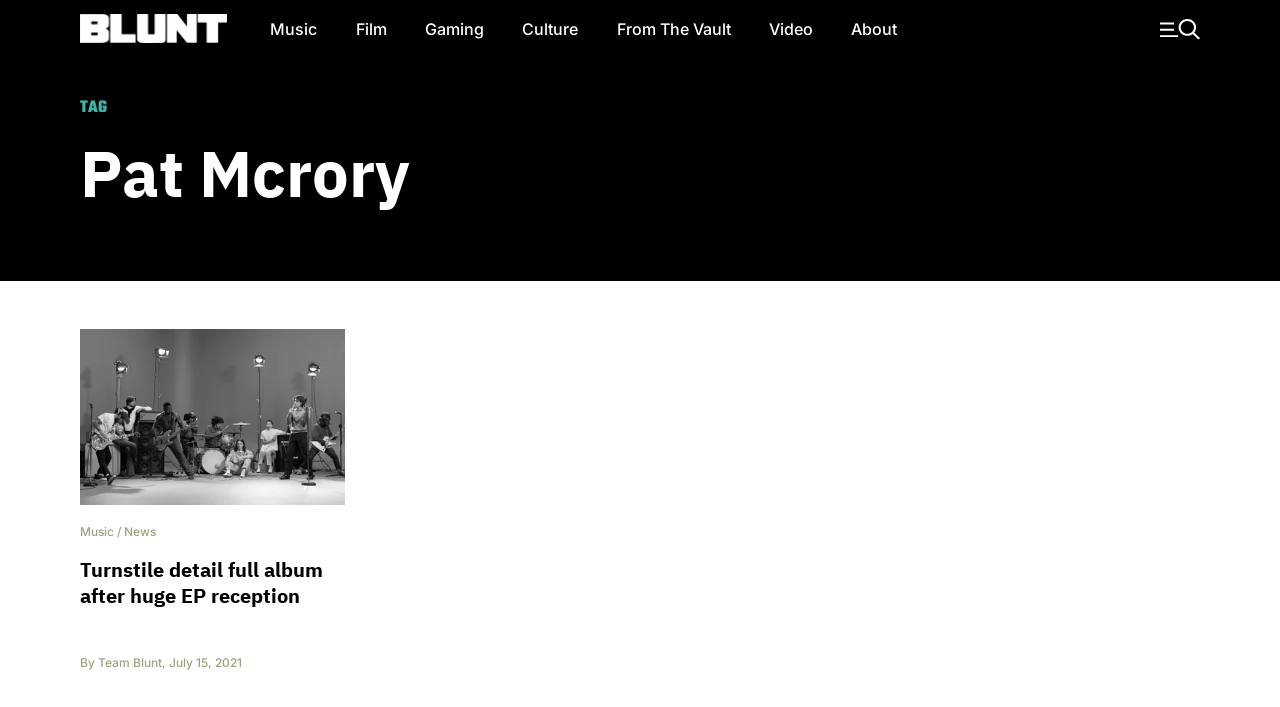

--- FILE ---
content_type: text/html
request_url: https://bluntmag.com.au/tag/pat-mcrory/
body_size: 9638
content:
<!DOCTYPE html>
	<html lang="en-AU">
	<head>
		<meta charset="UTF-8">
				<meta name="viewport" content="width=device-width, initial-scale=1, shrink-to-fit=no">

		<link rel="profile" href="https://gmpg.org/xfn/11">
		<link rel="preload" href="https://bluntmag.com.au/fonts/inter-v18-latin-regular.woff2" crossorigin="anonymous" as="font" type="font/woff2">
		<link rel="preload" href="https://bluntmag.com.au/fonts/inter-v18-latin-italic.woff2" crossorigin="anonymous" as="font" type="font/woff2">
		<link rel="preload" href="https://bluntmag.com.au/fonts/inter-v18-latin-500.woff2" crossorigin="anonymous" as="font" type="font/woff2">
		<link rel="preload" href="https://bluntmag.com.au/fonts/inter-v18-latin-700.woff2" crossorigin="anonymous" as="font" type="font/woff2">
		<link rel="preload" href="https://bluntmag.com.au/fonts/ibm-plex-sans-v19-latin-italic.woff2" crossorigin="anonymous" as="font" type="font/woff2">
		<link rel="preload" href="https://bluntmag.com.au/fonts/ibm-plex-sans-v19-latin-700.woff2" crossorigin="anonymous" as="font" type="font/woff2">
		<link rel="preload" href="https://bluntmag.com.au/fonts/teko-v20-latin-700.woff2" crossorigin="anonymous" as="font" type="font/woff2">
		<link rel="preload" href="https://bluntmag.com.au/fonts/fontawesome-webfont.woff2" crossorigin="anonymous" as="font" type="font/woff2">

		<style>
			/* inter-regular - latin */
			@font-face {
				font-display: swap;
				font-family: 'Inter';
				font-style: normal;
				font-weight: 400;
				src: url('https://bluntmag.com.au/fonts/inter-v18-latin-regular.woff2') format('woff2');
			}
			@font-face {
				font-display: swap;
				font-family: 'Inter';
				font-style: italic;
				font-weight: 400;
				src: url('https://bluntmag.com.au/fonts/inter-v18-latin-italic.woff2') format('woff2');
			}
			/* inter-500 - latin */
			@font-face {
				font-display: swap;
				font-family: 'Inter';
				font-style: normal;
				font-weight: 500;
				src: url('https://bluntmag.com.au/fonts/inter-v18-latin-500.woff2') format('woff2');
			}
			/* inter-700 - latin */
			@font-face {
				font-display: swap;
				font-family: 'Inter';
				font-style: normal;
				font-weight: 700;
				src: url('https://bluntmag.com.au/fonts/inter-v18-latin-700.woff2') format('woff2');
			}
			@font-face {
				font-display: swap;
				font-family: 'IBM Plex Sans';
				font-style: italic;
				font-weight: 400;
				src: url('https://bluntmag.com.au/fonts/ibm-plex-sans-v19-latin-italic.woff2') format('woff2');
			}
			@font-face {
				font-display: swap;
				font-family: 'IBM Plex Sans';
				font-style: normal;
				font-weight: 700;
				src: url('https://bluntmag.com.au/fonts/ibm-plex-sans-v19-latin-700.woff2') format('woff2');
			}

			@font-face {
				font-display: swap;
				font-family: 'FontAwesome';
				font-style: normal;
				font-weight: 700;
				src: url('https://bluntmag.com.au/fonts/fontawesome-webfont.woff2') format('woff2');
			}
			@font-face {
				font-display: swap;
				font-family: 'Teko';
				font-style: normal;
				font-weight: 700;
				src: url('https://bluntmag.com.au/fonts/teko-v20-latin-700.woff2') format('woff2');
			}
		</style>

		<script>
			// Initialize googletag stub to prevent "googletag is not defined" errors
			// This must be available before any ad scripts execute
			window.googletag = window.googletag || {cmd: []};
		</script>

		<meta name='robots' content='index, follow, max-image-preview:large, max-snippet:-1, max-video-preview:-1' />

	<!-- This site is optimized with the Yoast SEO Premium plugin v26.6 (Yoast SEO v26.8) - https://yoast.com/product/yoast-seo-premium-wordpress/ -->
	<title>pat mcrory Archives - Blunt Magazine</title>
	<link rel="canonical" href="https://bluntmag.com.au/tag/pat-mcrory/" />
	<meta property="og:locale" content="en_US" />
	<meta property="og:type" content="article" />
	<meta property="og:title" content="pat mcrory Archives" />
	<meta property="og:url" content="https://bluntmag.com.au/tag/pat-mcrory/" />
	<meta property="og:site_name" content="Blunt Magazine" />
	<meta name="twitter:card" content="summary_large_image" />
	<meta name="twitter:site" content="@bluntmag" />
	<script type="application/ld+json" class="yoast-schema-graph">{"@context":"https://schema.org","@graph":[{"@type":"CollectionPage","@id":"https://bluntmag.com.au/tag/pat-mcrory/","url":"https://bluntmag.com.au/tag/pat-mcrory/","name":"pat mcrory Archives - Blunt Magazine","isPartOf":{"@id":"https://bluntmag.com.au/#website"},"primaryImageOfPage":{"@id":"https://bluntmag.com.au/tag/pat-mcrory/#primaryimage"},"image":{"@id":"https://bluntmag.com.au/tag/pat-mcrory/#primaryimage"},"thumbnailUrl":"https://images-1.bluntmag.com.au/cdn-cgi/image/f=auto,quality=80,fit=scale-down/https://images-1.bluntmag.com.au/uploads/2021/07/TURNSTILE-GLOW-ON-Pub-2021-Jose-Rojas-LO.jpg","breadcrumb":{"@id":"https://bluntmag.com.au/tag/pat-mcrory/#breadcrumb"},"inLanguage":"en-AU"},{"@type":"ImageObject","inLanguage":"en-AU","@id":"https://bluntmag.com.au/tag/pat-mcrory/#primaryimage","url":"https://images-1.bluntmag.com.au/cdn-cgi/image/f=auto,quality=80,fit=scale-down/https://images-1.bluntmag.com.au/uploads/2021/07/TURNSTILE-GLOW-ON-Pub-2021-Jose-Rojas-LO.jpg","contentUrl":"https://images-1.bluntmag.com.au/cdn-cgi/image/f=auto,quality=80,fit=scale-down/https://images-1.bluntmag.com.au/uploads/2021/07/TURNSTILE-GLOW-ON-Pub-2021-Jose-Rojas-LO.jpg","width":2500,"height":1667},{"@type":"BreadcrumbList","@id":"https://bluntmag.com.au/tag/pat-mcrory/#breadcrumb","itemListElement":[{"@type":"ListItem","position":1,"name":"Home","item":"https://bluntmag.com.au/"},{"@type":"ListItem","position":2,"name":"pat mcrory"}]},{"@type":"WebSite","@id":"https://bluntmag.com.au/#website","url":"https://bluntmag.com.au/","name":"Blunt Magazine","description":"Culture Without Permission","publisher":{"@id":"https://bluntmag.com.au/#organization"},"potentialAction":[{"@type":"SearchAction","target":{"@type":"EntryPoint","urlTemplate":"https://bluntmag.com.au/?s={search_term_string}"},"query-input":{"@type":"PropertyValueSpecification","valueRequired":true,"valueName":"search_term_string"}}],"inLanguage":"en-AU"},{"@type":"Organization","@id":"https://bluntmag.com.au/#organization","name":"Blunt Magazine","url":"https://bluntmag.com.au/","logo":{"@type":"ImageObject","inLanguage":"en-AU","@id":"https://bluntmag.com.au/#/schema/logo/image/","url":"https://images-1.bluntmag.com.au/uploads/2025/06/cropped-Blunt_B-02.png","contentUrl":"https://images-1.bluntmag.com.au/uploads/2025/06/cropped-Blunt_B-02.png","width":512,"height":512,"caption":"Blunt Magazine"},"image":{"@id":"https://bluntmag.com.au/#/schema/logo/image/"},"sameAs":["https://www.facebook.com/BluntMag","https://x.com/bluntmag","https://www.instagram.com/bluntmagazine","https://www.youtube.com/channel/UC_STPr9YO9fL1ahV4ASWNjg","https://blunt.us"]}]}</script>
	<!-- / Yoast SEO Premium plugin. -->


<link rel='dns-prefetch' href='//cdnjs.cloudflare.com' />
<link rel='dns-prefetch' href='//images-1.bluntmag.com.au' />

<link rel="alternate" type="application/rss+xml" title="Blunt Magazine &raquo; Feed" href="https://bluntmag.com.au/feed/" />
<link rel="alternate" type="application/rss+xml" title="Blunt Magazine &raquo; Comments Feed" href="https://bluntmag.com.au/comments/feed/" />
<link rel="alternate" type="application/rss+xml" title="Blunt Magazine &raquo; pat mcrory Tag Feed" href="https://bluntmag.com.au/tag/pat-mcrory/feed/" />
<script src="https://pubfeed.linkby.com/widget.js" async></script>
<script async src="https://securepubads.g.doubleclick.net/tag/js/gpt.js"></script>
<script src="https://assets-1.bluntmag.com.au/js/prebid10.16.0.js" defer></script>
<script>function getWindowSize() {
        let width = window.innerWidth || document.documentElement.clientWidth || document.body.clientWidth;
        let height = window.innerHeight || document.documentElement.clientHeight || document.body.clientHeight;
        
        return { width: width, height: height };
    }

    var windowSize = getWindowSize();
    var adserverRequestSent = false;

    window.googletag = window.googletag || {cmd: []};

    googletag.cmd.push(function() {
            googletag.defineSlot('/22379581283/blunt/ros_oop_1', [1, 1], 'div-gpt-ad-1762985831498-0')
                .addService(googletag.pubads())
                .setTargeting('kw', 'home');

        if (windowSize.width < 768) { // Mobile-sized screens
            googletag.defineSlot('/22379581283/blunt/ros_leaderboard_1', [[320, 100], [320, 50]], 'div-gpt-ad-8876430-6')
                .addService(googletag.pubads())
                .setTargeting('kw', 'home');

            googletag.defineSlot('/22379581283/blunt/ros_leaderboard_2', [[320, 50], [320, 100], [300, 250], [300, 600], [320, 480]], 'div-gpt-ad-8876430-7')
                .addService(googletag.pubads())
                .setTargeting('kw', 'home');

            googletag.defineSlot('/22379581283/blunt/ros_leaderboard_3', [[320, 50], [320, 100], [300, 250], [300, 600], [320, 480]], 'div-gpt-ad-8876430-8')
                .addService(googletag.pubads())
                .setTargeting('kw', 'home');

            googletag.defineSlot('/22379581283/blunt/ros_leaderboard_4', [[320, 50], [320, 100], [300, 250], [300, 600], [320, 480]], 'div-gpt-ad-8876430-9')
                .addService(googletag.pubads())
                .setTargeting('kw', 'home');

            googletag.defineSlot('/22379581283/blunt/ros_leaderboard_5', [[320, 50], [320, 100], [300, 250], [300, 600], [320, 480]], 'div-gpt-ad-8876430-10')
                .addService(googletag.pubads())
                .setTargeting('kw', 'home');
                    } else { // Desktop
                        googletag.defineSlot('/22379581283/blunt/ros_leaderboard_1', [[970, 90], [728, 90], [970, 250]], 'div-gpt-ad-8876430-6')
                .addService(googletag.pubads())
                .setTargeting('kw', 'home');

            googletag.defineSlot('/22379581283/blunt/ros_leaderboard_2', [[970, 90], [728, 90], [970, 250]], 'div-gpt-ad-8876430-7')
                .addService(googletag.pubads())
                .setTargeting('kw', 'home');

            googletag.defineSlot('/22379581283/blunt/ros_leaderboard_3', [[970, 90], [300, 250], [728, 90], [970, 250]], 'div-gpt-ad-8876430-8')
                .addService(googletag.pubads())
                .setTargeting('kw', 'home');

            googletag.defineSlot('/22379581283/blunt/ros_leaderboard_4', [[970, 90], [300, 250], [728, 90], [970, 250]], 'div-gpt-ad-8876430-9')
                .addService(googletag.pubads())
                .setTargeting('kw', 'home');

            googletag.defineSlot('/22379581283/blunt/ros_leaderboard_5', [[970, 90], [300, 600], [728, 90], [970, 250]], 'div-gpt-ad-8876430-10')
                .addService(googletag.pubads())
                .setTargeting('kw', 'home');

                    }

        googletag.pubads().disableInitialLoad();
        googletag.pubads().enableSingleRequest();
        googletag.pubads().collapseEmptyDivs();
        googletag.enableServices();
    });

    var pbjs = pbjs || {};
    pbjs.que = pbjs.que || [];

    pbjs.que.push(function () {
        let adUnits = []; // Initialize an empty adUnits array

        if (windowSize.width < 768) { // Mobile-sized screens
            adUnits = [
                                {
                    code: 'div-gpt-ad-8876430-6', // ros leaderboard 1
                    sizes: [[320, 50], [320, 100]],
                    mediaTypes: {
                        banner: {
                            sizes: [[320, 50], [320, 100]]
                        }
                    },
                    bids: [
                        {
                            bidder: 'gumgum',
                            params: {
                                zone: 'nzwqrn6r'
                            }
                        },
                        {
                            bidder: 'kargo',
                            params: {
                                placementId: '_nPuMkMhaiC'
                            }
                        }
                    ]
                },
                {
                    code: 'div-gpt-ad-8876430-7', // ros leaderboard 2
                    sizes: [[320, 50], [320, 100], [300, 250], [300, 600], [320, 480]],
                    mediaTypes: {
                        banner: {
                            sizes: [[320, 50], [320, 100], [300, 250], [300, 600], [320, 480]]
                        }
                    },
                    bids: [
                        {
                            bidder: 'gumgum',
                            params: {
                                zone: 'nzwqrn6r',
                                slot: '1286402'
                            }
                        },
                        {
                            bidder: 'kargo',
                            params: {
                                placementId: '_uu5dm8PV1h'
                            }
                        }
                    ]
                },
                {
                    code: 'div-gpt-ad-8876430-8', // ros leaderboard 3
                    sizes: [[320, 50], [320, 100], [300, 250], [300, 600], [320, 480]],
                    mediaTypes: {
                        banner: {
                            sizes: [[320, 50], [320, 100], [300, 250], [300, 600], [320, 480]]
                        }
                    },
                    bids: [{
                        bidder: 'gumgum',
                        params: {
                            zone: 'nzwqrn6r',
                            slot: '1291805'
                        }
                    }]
                },
                {
                    code: 'div-gpt-ad-8876430-9', // ros leaderboard 4
                    sizes: [[320, 50], [320, 100], [300, 250], [300, 600], [320, 480]],
                    mediaTypes: {
                        banner: {
                            sizes: [[320, 50], [320, 100], [300, 250], [300, 600], [320, 480]]
                        }
                    },
                    bids: [{
                        bidder: 'gumgum',
                        params: {
                            zone: 'nzwqrn6r',
                            slot: '1291800'
                        }
                    }]
                },
                {
                    code: 'div-gpt-ad-8876430-10', // ros leaderboard 5
                    sizes: [[320, 50], [320, 100], [300, 250], [300, 600], [320, 480]],
                    mediaTypes: {
                        banner: {
                            sizes: [[320, 50], [320, 100], [300, 250], [300, 600], [320, 480]]
                        }
                    },
                    bids: [{
                        bidder: 'gumgum',
                        params: {
                            zone: 'nzwqrn6r',
                            slot: '1291804'
                        }
                    }]
                },
                            ];
         } else { // Desktop
            adUnits = [
                                {
                    code: 'div-gpt-ad-8876430-6', // ros leaderboard 1
                    sizes: [[970, 90], [728, 90], [970, 250]],
                    mediaTypes: {
                        banner: {
                            sizes: [[970, 90], [728, 90], [970, 250]]
                        }
                    },
                    bids: [
                        {
                            bidder: 'gumgum',
                            params: {
                                zone: 'nzwqrn6r',
                                product: 'skins'
                            }
                        }
                    ]
                },
                {
                    code: 'div-gpt-ad-8876430-7', // ros leaderboard 2
                    sizes: [[970, 90], [728, 90], [970, 250]],
                    mediaTypes: {
                        banner: {
                            sizes: [[970, 90], [728, 90], [970, 250]]
                        }
                    },
                    bids: [
                        {
                            bidder: 'gumgum',
                            params: {
                                zone: 'nzwqrn6r',
                                slot: '1291810'
                            }
                        },
                        {
                            bidder: 'gumgum',
                            params: {
                                zone: 'nzwqrn6r',
                                slot: '1291811'
                            }
                        },
                    ]
                },
                {
                    code: 'div-gpt-ad-8876430-8', // ros leaderboard 3
                    sizes: [[970, 90], [300, 250], [728, 90], [970, 250]],
                    mediaTypes: {
                        banner: {
                            sizes: [[970, 90], [300, 250], [728, 90], [970, 250]]
                        }
                    },
                    bids: [
                        {
                            bidder: 'gumgum',
                            params: {
                                zone: 'nzwqrn6r',
                                slot: '1291800'
                            }
                        }
                    ]
                },
                {
                    code: 'div-gpt-ad-8876430-9', // ros leaderboard 4
                    sizes: [[970, 90], [300, 250], [728, 90], [970, 250]],
                    mediaTypes: {
                        banner: {
                            sizes: [[970, 90], [300, 250], [728, 90], [970, 250]]
                        }
                    },
                    bids: [
                        {
                            bidder: 'gumgum',
                            params: {
                                zone: 'nzwqrn6r',
                                slot: '1291804'
                            }
                        }
                    ]
                },
                {
                    code: 'div-gpt-ad-8876430-10', // ros leaderboard 5
                    sizes: [[970, 90], [728, 90], [970, 250]],
                    mediaTypes: {
                        banner: {
                            sizes: [[970, 90], [728, 90], [970, 250]]
                        }
                    },
                    bids: [
                        {
                            bidder: 'gumgum',
                            params: {
                                zone: 'nzwqrn6r',
                                slot: '1291805'
                            }
                        }
                    ]
                },
                            ];
        }

        pbjs.bidderSettings = {
            kargo: {
                storageAllowed: {
                    accessDevice: true,
                    cookieAllowed: true,
                    html5Allowed: true
               }
            },
            gumgum: {
                storageAllowed: {
                    accessDevice: true,
                    cookieAllowed: true,
                    html5Allowed: true
               }
            }
        }
        
         pbjs.setConfig({
             enableTIDs: true,
             deviceAccess: true,
              userSync: {
                 filterSettings: {
                     iframe: {
                         bidders: ['gumgum', 'kargo'],
                         filter: 'include'
                     },
                     pixel: {
                         bidders: ['gumgum', 'kargo'],
                         filter: 'include'
                     }
                 },
                 userIds: [
                    {
                        name: "sharedId",
                        storage: {
                            type: "html5",
                            name: "_sharedid",
                            expires: 365
                        }
                    },
                    {
                        name: "criteo",
                        storage: {
                            type: "html5", 
                            name: "_criteoId",
                            expires: 365
                        }
                    }
                ],
                syncDelay: 3000,
                enableOverride: true,
                syncsPerBidder: 5,
                iframeEnabled: true,
                pixelEnabled: true
             },
             auctionDelay: 500,
             priceGranularity: {
                buckets: [
                    {
                        precision: 2,
                        min: 0.00,
                        max: 1,
                        increment: 1,
                    },
                    {
                        precision: 2,
                        min: 1.00,
                        max: 2,
                        increment: 1,
                    },
                    {
                        precision: 2,
                        min: 2.00,
                        max: 3,
                        increment: 1,
                    },
                    {
                        precision: 2,
                        min: 3.00,
                        max: 4,
                        increment: 1,
                    },
                    {
                        precision: 2,
                        min: 4.00,
                        max: 5,
                        increment: 1,
                    },
                    {
                        precision: 2,
                        min: 5.00,
                        max: 6,
                        increment: 1,
                    },
                    {
                        precision: 2,
                        min: 6.00,
                        max: 7,
                        increment: 1,
                    },
                    {
                        precision: 2,
                        min: 7.00,
                        max: 8,
                        increment: 1,
                    },
                    {
                        precision: 2,
                        min: 8.00,
                        max: 9,
                        increment: 1,
                    },
                    {
                        precision: 2,
                        min: 9.00,
                        max: 10,
                        increment: 1,
                    },
                    {
                        precision: 2,
                        min: 10.00,
                        max: 15,
                        increment: 1,
                    },
                    {
                        precision: 2,
                        min: 15.00,
                        max: 20,
                        increment: 1,
                    },
                    {
                        precision: 2,
                        min: 20.00,
                        max: 30,
                        increment: 1,
                    },
                    {
                        precision: 2,
                        min: 30.00,
                        max: 50,
                        increment: 1,
                    },
                ],
            },
        });

        pbjs.addAdUnits(adUnits);

        pbjs.requestBids({
            bidsBackHandler: initAdserver,
            timeout: 3000
        });
    });

    function initAdserver() {
        // Prevent multiple calls
        if (adserverRequestSent) {
            console.log('Ad server request already sent. Skipping.');
            return;
        }
        adserverRequestSent = true;
        console.log('Prebid bids received or timeout reached. Initializing ad server call.');

        googletag.cmd.push(function() {
            console.log('Setting Prebid targeting for GPT...');
            pbjs.setTargetingForGPTAsync();

            console.log('Refreshing GPT ads...');
            googletag.pubads().refresh();
        });
    }</script><style id='wp-img-auto-sizes-contain-inline-css'>
img:is([sizes=auto i],[sizes^="auto," i]){contain-intrinsic-size:3000px 1500px}
/*# sourceURL=wp-img-auto-sizes-contain-inline-css */
</style>
<style id='classic-theme-styles-inline-css'>
/*! This file is auto-generated */
.wp-block-button__link{color:#fff;background-color:#32373c;border-radius:9999px;box-shadow:none;text-decoration:none;padding:calc(.667em + 2px) calc(1.333em + 2px);font-size:1.125em}.wp-block-file__button{background:#32373c;color:#fff;text-decoration:none}
/*# sourceURL=/wp-includes/css/classic-themes.min.css */
</style>
<link rel='stylesheet' id='understrap-styles-css' href='https://bluntmag.com.au/wp-content/themes/blunt-2020/css/theme.css?ver=0.0.12.1767595062' media='all' />
<script src="https://cdnjs.cloudflare.com/ajax/libs/jquery/3.7.1/jquery.slim.min.js?ver=3.7.1" id="jquery-js"></script>
<link rel="https://api.w.org/" href="https://bluntmag.com.au/wp-json/" /><link rel="alternate" title="JSON" type="application/json" href="https://bluntmag.com.au/wp-json/wp/v2/tags/1348" /><link rel="EditURI" type="application/rsd+xml" title="RSD" href="https://bluntmag.com.au/xmlrpc.php?rsd" />
<meta name="generator" content="WordPress 6.9" />
<meta name="mobile-web-app-capable" content="yes">
<meta name="apple-mobile-web-app-capable" content="yes">
<meta name="apple-mobile-web-app-title" content="Blunt Magazine - Culture Without Permission">
<link rel="icon" href="https://images-1.bluntmag.com.au/cdn-cgi/image/f=auto,quality=80,fit=crop,width=32,height=32/https://images-1.bluntmag.com.au/uploads/2020/01/cropped-Blunt_B-02-32x32.png" sizes="32x32" />
<link rel="icon" href="https://images-1.bluntmag.com.au/cdn-cgi/image/f=auto,quality=80,fit=crop,width=192,height=192/https://images-1.bluntmag.com.au/uploads/2020/01/cropped-Blunt_B-02-192x192.png" sizes="192x192" />
<link rel="apple-touch-icon" href="https://images-1.bluntmag.com.au/cdn-cgi/image/f=auto,quality=80,fit=crop,width=180,height=180/https://images-1.bluntmag.com.au/uploads/2020/01/cropped-Blunt_B-02-180x180.png" />
<meta name="msapplication-TileImage" content="https://images-1.bluntmag.com.au/cdn-cgi/image/f=auto,quality=80,fit=crop,width=270,height=270/https://images-1.bluntmag.com.au/uploads/2020/01/cropped-Blunt_B-02-270x270.png" />
		<style id="wp-custom-css">
			iframe{
	max-width:100%;
	overflow-x:hidden;
}

.bis-box {
  border-radius: 12px !important;
    overflow: hidden;
}


.bis-photo {
    border-radius: 12px;
    overflow: hidden;
}

/* Restore spacing between images only on Turnstile gallery post */
body.postid-39957 .wp-block-gallery.has-nested-images figure.wp-block-image {
  margin-bottom: 20px !important;
}
body.postid-39957 .wp-block-gallery.has-nested-images figure.wp-block-image:last-child {
  margin-bottom: 0 !important;
}


		</style>
					<script data-cfasync="false" nonce="106903bb-ab88-4ffa-afbc-689fda276f37">try{(function(w,d){!function(j,k,l,m){if(j.zaraz)console.error("zaraz is loaded twice");else{j[l]=j[l]||{};j[l].executed=[];j.zaraz={deferred:[],listeners:[]};j.zaraz._v="5874";j.zaraz._n="106903bb-ab88-4ffa-afbc-689fda276f37";j.zaraz.q=[];j.zaraz._f=function(n){return async function(){var o=Array.prototype.slice.call(arguments);j.zaraz.q.push({m:n,a:o})}};for(const p of["track","set","debug"])j.zaraz[p]=j.zaraz._f(p);j.zaraz.init=()=>{var q=k.getElementsByTagName(m)[0],r=k.createElement(m),s=k.getElementsByTagName("title")[0];s&&(j[l].t=k.getElementsByTagName("title")[0].text);j[l].x=Math.random();j[l].w=j.screen.width;j[l].h=j.screen.height;j[l].j=j.innerHeight;j[l].e=j.innerWidth;j[l].l=j.location.href;j[l].r=k.referrer;j[l].k=j.screen.colorDepth;j[l].n=k.characterSet;j[l].o=(new Date).getTimezoneOffset();if(j.dataLayer)for(const t of Object.entries(Object.entries(dataLayer).reduce((u,v)=>({...u[1],...v[1]}),{})))zaraz.set(t[0],t[1],{scope:"page"});j[l].q=[];for(;j.zaraz.q.length;){const w=j.zaraz.q.shift();j[l].q.push(w)}r.defer=!0;for(const x of[localStorage,sessionStorage])Object.keys(x||{}).filter(z=>z.startsWith("_zaraz_")).forEach(y=>{try{j[l]["z_"+y.slice(7)]=JSON.parse(x.getItem(y))}catch{j[l]["z_"+y.slice(7)]=x.getItem(y)}});r.referrerPolicy="origin";r.src="/cdn-cgi/zaraz/s.js?z="+btoa(encodeURIComponent(JSON.stringify(j[l])));q.parentNode.insertBefore(r,q)};["complete","interactive"].includes(k.readyState)?zaraz.init():j.addEventListener("DOMContentLoaded",zaraz.init)}}(w,d,"zarazData","script");window.zaraz._p=async d$=>new Promise(ea=>{if(d$){d$.e&&d$.e.forEach(eb=>{try{const ec=d.querySelector("script[nonce]"),ed=ec?.nonce||ec?.getAttribute("nonce"),ee=d.createElement("script");ed&&(ee.nonce=ed);ee.innerHTML=eb;ee.onload=()=>{d.head.removeChild(ee)};d.head.appendChild(ee)}catch(ef){console.error(`Error executing script: ${eb}\n`,ef)}});Promise.allSettled((d$.f||[]).map(eg=>fetch(eg[0],eg[1])))}ea()});zaraz._p({"e":["(function(w,d){})(window,document)"]});})(window,document)}catch(e){throw fetch("/cdn-cgi/zaraz/t"),e;};</script></head>

<body class="archive tag tag-pat-mcrory tag-1348 wp-custom-logo wp-embed-responsive wp-theme-blunt-2020 scrolled group-blog hfeed" itemscope itemtype="http://schema.org/WebSite">
		<div class="site" id="page">
<!-- ******************* The Navbar Area ******************* -->
<div id="wrapper-navbar-trigger"></div>
<div id="wrapper-navbar">

	<a class="skip-link sr-only sr-only-focusable" href="#content">Skip to content</a>

	<nav id="main-nav" class="navbar navbar-expand-lg navbar-dark bg-black" aria-labelledby="main-nav-label">

		<h2 id="main-nav-label" class="sr-only">
			Main Navigation		</h2>

		<div class="container header-container">

			<div class="site-branding ml-lg-auto mr-auto ml-lg-none mr-lg-4">
				<a href="/">
					<img src="https://images-1.bluntmag.com.au/cdn-cgi/image/f=auto,quality=80,fit=scale-down/https://images-1.bluntmag.com.au/uploads/2025/05/blunt-logo-1.svg"
						class="img-fluid" alt="Blunt Magazine">
				</a>
			</div>
			<!-- end custom logo -->

			<button type="button" class="toggle-menu d-lg-none pr-0"
				aria-label="Toggle navigation">
				<img style='width:40px;height:auto;'
					src="https://images-2.bluntmag.com.au/1/menu-icon.svg"
					class="img-fluid" alt="Site Menu">
			</button>

			<!-- The WordPress Menu goes here -->
			<div id="navbarNavDropdown" class="collapse navbar-collapse"><ul id="main-menu" class="navbar-nav mr-auto"><li itemscope="itemscope" itemtype="https://www.schema.org/SiteNavigationElement" id="menu-item-1808" class="menu-item menu-item-type-taxonomy menu-item-object-category menu-item-1808 nav-item"><a title="Music" href="https://bluntmag.com.au/category/music/" class="nav-link">Music</a></li>
<li itemscope="itemscope" itemtype="https://www.schema.org/SiteNavigationElement" id="menu-item-1809" class="menu-item menu-item-type-taxonomy menu-item-object-category menu-item-1809 nav-item"><a title="Film" href="https://bluntmag.com.au/category/film/" class="nav-link">Film</a></li>
<li itemscope="itemscope" itemtype="https://www.schema.org/SiteNavigationElement" id="menu-item-1811" class="menu-item menu-item-type-taxonomy menu-item-object-category menu-item-1811 nav-item"><a title="Gaming" href="https://bluntmag.com.au/category/gaming/" class="nav-link">Gaming</a></li>
<li itemscope="itemscope" itemtype="https://www.schema.org/SiteNavigationElement" id="menu-item-1917" class="menu-item menu-item-type-taxonomy menu-item-object-category menu-item-1917 nav-item"><a title="Culture" href="https://bluntmag.com.au/category/pop-culture/" class="nav-link">Culture</a></li>
<li itemscope="itemscope" itemtype="https://www.schema.org/SiteNavigationElement" id="menu-item-1879" class="menu-item menu-item-type-taxonomy menu-item-object-category menu-item-1879 nav-item"><a title="From The Vault" href="https://bluntmag.com.au/category/from-the-vault/" class="nav-link">From The Vault</a></li>
<li itemscope="itemscope" itemtype="https://www.schema.org/SiteNavigationElement" id="menu-item-1810" class="menu-item menu-item-type-taxonomy menu-item-object-category menu-item-1810 nav-item"><a title="Video" href="https://bluntmag.com.au/category/video/" class="nav-link">Video</a></li>
<li itemscope="itemscope" itemtype="https://www.schema.org/SiteNavigationElement" id="menu-item-1926" class="menu-item menu-item-type-post_type menu-item-object-page menu-item-1926 nav-item"><a title="About" href="https://bluntmag.com.au/about/" class="nav-link">About</a></li>
</ul></div>			<nav class="my-2 my-md-0 mr-md-0 collapse  justify-content-end navbar-collapse">

				<a class="toggle-menu"
					aria-label="Toggle navigation"><img
						style='width:40px;height:auto;'
						src="https://images-2.bluntmag.com.au/1/menu-icon.svg"
						class="img-fluid " alt="Site Menu"></a>
			</nav>

		</div><!-- .container -->


	</nav><!-- .site-navigation -->

</div><!-- #wrapper-navbar end -->
<div id="realtedItems" class="d-md-none">
	Related Items Go Here
</div>
<div id="popupMenu">
	<!-- ******************* The Navbar Area ******************* -->
	<div class="nav-padding"></div>
	<div id="wrapper-navbar">
		<nav id="main-nav" class="navbar navbar-expand-lg navbar-dark bg-black" aria-labelledby="main-nav-label">
			<div class="container header-container">
				<button style="min-width:76px;opacity:0;" class="enable-related text-left  d-lg-none pl-0" type="button"
					data-toggle="related" data-target="#realtedItems" aria-controls="relatedItemsControls"
					aria-expanded="false"
					aria-label="Toggle related items">
					<img style='width:18px;height:auto;'
						src="https://images-2.bluntmag.com.au/1/reading.svg"
						class="img-fluid" alt="My reading List">
				</button>
				<div class="site-branding  ml-auto mr-auto ml-lg-none mr-lg-4">
					<a href="/">
						<img src="https://images-2.bluntmag.com.au/1/blunt-logo.svg"
							class="img-fluid" alt="Blunt Magazine">
					</a>
				</div>
				<!-- end custom logo -->
				<div class="col-auto d-lg-none">
					<button class='toggle-menu' type="button"
						aria-label="Toggle navigation">
						<img style='width:20px;height:auto;'
							src="https://images-2.bluntmag.com.au/1/close-white.svg"
							class="img-fluid" alt="Site Menu">
					</button>
				</div>

				<!-- The WordPress Menu goes here -->
				<div id="navbarNavDropdown" class="collapse navbar-collapse"><ul id="main-menu" class="navbar-nav mr-auto"><li itemscope="itemscope" itemtype="https://www.schema.org/SiteNavigationElement" class="menu-item menu-item-type-taxonomy menu-item-object-category menu-item-1808 nav-item"><a title="Music" href="https://bluntmag.com.au/category/music/" class="nav-link">Music</a></li>
<li itemscope="itemscope" itemtype="https://www.schema.org/SiteNavigationElement" class="menu-item menu-item-type-taxonomy menu-item-object-category menu-item-1809 nav-item"><a title="Film" href="https://bluntmag.com.au/category/film/" class="nav-link">Film</a></li>
<li itemscope="itemscope" itemtype="https://www.schema.org/SiteNavigationElement" class="menu-item menu-item-type-taxonomy menu-item-object-category menu-item-1811 nav-item"><a title="Gaming" href="https://bluntmag.com.au/category/gaming/" class="nav-link">Gaming</a></li>
<li itemscope="itemscope" itemtype="https://www.schema.org/SiteNavigationElement" class="menu-item menu-item-type-taxonomy menu-item-object-category menu-item-1917 nav-item"><a title="Culture" href="https://bluntmag.com.au/category/pop-culture/" class="nav-link">Culture</a></li>
<li itemscope="itemscope" itemtype="https://www.schema.org/SiteNavigationElement" class="menu-item menu-item-type-taxonomy menu-item-object-category menu-item-1879 nav-item"><a title="From The Vault" href="https://bluntmag.com.au/category/from-the-vault/" class="nav-link">From The Vault</a></li>
<li itemscope="itemscope" itemtype="https://www.schema.org/SiteNavigationElement" class="menu-item menu-item-type-taxonomy menu-item-object-category menu-item-1810 nav-item"><a title="Video" href="https://bluntmag.com.au/category/video/" class="nav-link">Video</a></li>
<li itemscope="itemscope" itemtype="https://www.schema.org/SiteNavigationElement" class="menu-item menu-item-type-post_type menu-item-object-page menu-item-1926 nav-item"><a title="About" href="https://bluntmag.com.au/about/" class="nav-link">About</a></li>
</ul></div>				<nav class="my-2 my-md-0 mr-md-0 collapse  justify-content-end navbar-collapse">
					<a class='toggle-menu'><img style='width:20px;height:auto;'
							src="https://images-2.bluntmag.com.au/1/close-white.svg"
							class="img-fluid" alt="Site Menu"></a>
				</nav>

			</div><!-- .container -->


		</nav><!-- .site-navigation -->

	</div><!-- #wrapper-navbar end -->
	<div class="nav-padding"></div>
	<div class="container">
		<div class="row">
			<div class="col-12">
				<form class="search-form mt-3 mt-lg-2 mb-4" method="get" id="searchform"
					action="https://bluntmag.com.au/"
					role="search">
					<div class="row align-items-center">
						<div class="col-8 col-md-10">
							<input id="s" name="s" type="text" class="form-control" placeholder="Search Blunt"
								aria-label="Example text with button addon" aria-describedby="button-addon1">
						</div>
						<div class="col-4 col-md-2 text-right">
							<button type="submit" class="btn btn-block btn-outline-white">SEARCH</button>
						</div>
					</div>

				</form>
				<div id="navbarMobile" class="d-lg-none"><ul id="main-menu" class="nav flex-column"><li itemscope="itemscope" itemtype="https://www.schema.org/SiteNavigationElement" class="menu-item menu-item-type-taxonomy menu-item-object-category menu-item-1808 nav-item"><a title="Music" href="https://bluntmag.com.au/category/music/" class="nav-link">Music</a></li>
<li itemscope="itemscope" itemtype="https://www.schema.org/SiteNavigationElement" class="menu-item menu-item-type-taxonomy menu-item-object-category menu-item-1809 nav-item"><a title="Film" href="https://bluntmag.com.au/category/film/" class="nav-link">Film</a></li>
<li itemscope="itemscope" itemtype="https://www.schema.org/SiteNavigationElement" class="menu-item menu-item-type-taxonomy menu-item-object-category menu-item-1811 nav-item"><a title="Gaming" href="https://bluntmag.com.au/category/gaming/" class="nav-link">Gaming</a></li>
<li itemscope="itemscope" itemtype="https://www.schema.org/SiteNavigationElement" class="menu-item menu-item-type-taxonomy menu-item-object-category menu-item-1917 nav-item"><a title="Culture" href="https://bluntmag.com.au/category/pop-culture/" class="nav-link">Culture</a></li>
<li itemscope="itemscope" itemtype="https://www.schema.org/SiteNavigationElement" class="menu-item menu-item-type-taxonomy menu-item-object-category menu-item-1879 nav-item"><a title="From The Vault" href="https://bluntmag.com.au/category/from-the-vault/" class="nav-link">From The Vault</a></li>
<li itemscope="itemscope" itemtype="https://www.schema.org/SiteNavigationElement" class="menu-item menu-item-type-taxonomy menu-item-object-category menu-item-1810 nav-item"><a title="Video" href="https://bluntmag.com.au/category/video/" class="nav-link">Video</a></li>
<li itemscope="itemscope" itemtype="https://www.schema.org/SiteNavigationElement" class="menu-item menu-item-type-post_type menu-item-object-page menu-item-1926 nav-item"><a title="About" href="https://bluntmag.com.au/about/" class="nav-link">About</a></li>
</ul></div>				<ul class="navbarMobileDub mt-2 mb-5 d-lg-none nav flex-column">
					<li class="list-item">
						<a href="/about" class="nav-link">About Blunt Mag</a>
					</li>
					<li class="list-item">
						<a href="/privacy" class="nav-link">Privacy</a>
					</li>
				</ul>
			</div>
		</div>
	</div>
</div>

<div class="wrapper" id="tag-wrapper">

	<div class="w-100" id="content" tabindex="-1">
		<main class="site-main" id="main">
			
<div class="tag-header mb-5">
	<div class="container">
		<div class="row tag-header-container align-items-end">
			<div class="col-12">
				<div class="subtitle mb-4">TAG</div>
				<header class="page-header">
					<h1 class="page-title text-capitalize mb-5">pat mcrory					</h1>
				</header>
			</div>

		</div>
	</div>
</div>
<div class="px-3 px-lg-0">
	<div class="container">
		<div class="row">
			
<article class="col-12 col-md-6 col-lg-3 tease tease-tall post-15962 post type-post status-publish format-standard has-post-thumbnail hentry category-music category-news tag-brendan-yates tag-pat-mcrory tag-roadrunner-records tag-turnstile"	id="post-15962">
	<header class="entry-header">
		<div class="img-div text-center">
			<a href="https://bluntmag.com.au/music/turnstile-detail-full-album-after-huge-ep-reception/">
				<img width="364" height="225" src="https://images-1.bluntmag.com.au/cdn-cgi/image/f=auto,quality=80,fit=crop,width=364,height=225/https://images-1.bluntmag.com.au/uploads/2021/07/TURNSTILE-GLOW-ON-Pub-2021-Jose-Rojas-LO-364x225.jpg" class="attachment-tile size-tile wp-post-image" alt="" decoding="async" fetchpriority="high" srcset="https://images-1.bluntmag.com.au/cdn-cgi/image/f=auto,quality=80,fit=scale-down,width=364/https://images-1.bluntmag.com.au/uploads/2021/07/TURNSTILE-GLOW-ON-Pub-2021-Jose-Rojas-LO.jpg 364w, https://images-1.bluntmag.com.au/cdn-cgi/image/f=auto,quality=80,fit=scale-down,width=280/https://images-1.bluntmag.com.au/uploads/2021/07/TURNSTILE-GLOW-ON-Pub-2021-Jose-Rojas-LO.jpg 280w, https://images-1.bluntmag.com.au/cdn-cgi/image/f=auto,quality=80,fit=scale-down,width=132/https://images-1.bluntmag.com.au/uploads/2021/07/TURNSTILE-GLOW-ON-Pub-2021-Jose-Rojas-LO.jpg 132w" sizes="(max-width: 364px) 100vw, 364px" loading="lazy">			</a>
		</div>
		<div class="cat-links"><a href="https://bluntmag.com.au/category/music/" rel="category tag">Music</a> / <a href="https://bluntmag.com.au/category/news/" rel="category tag">News</a></div>		<div class="title w-100">
			<h2 class="entry-title"><a href="https://bluntmag.com.au/music/turnstile-detail-full-album-after-huge-ep-reception/" rel="bookmark">Turnstile detail full album after huge EP reception</a></h2>		</div>
	</header><!-- .entry-header -->


	<footer class="entry-footer">

		<span class="byline"> By<span class="author vcard"> <a class="url fn n" href="https://bluntmag.com.au/author/admin/" rel="author">Team Blunt</a>,</span></span><span class="posted-on"> <a href="https://bluntmag.com.au/music/turnstile-detail-full-album-after-huge-ep-reception/" rel="bookmark"><time class="entry-date published" datetime="2021-07-15T08:00:00+10:00">July 15, 2021</time><time class="updated" datetime="2021-07-15T12:51:37+10:00">  </time></a></span>
	</footer><!-- .entry-footer -->

</article><!-- #post-## -->

		</div>
	</div>
</div>


<div class="container">
	<div class="row">
		<div class="col-12">
			<div class="ml-auto mr-auto">
							</div>

		</div>
	</div>
</div>

		</main><!-- #main -->
	</div><!-- #content -->

</div><!-- #archive-wrapper -->


<div class="wrapper" id="wrapper-footer">
	<div class="px-2 px-lg-0">
		<footer class="container site-footer" id="colophon">
			<div class="row bottom-row">
				<div class="col-12 col-lg-7 site-branding left mb-4 mb-lg-0">
					<div class="col-md-6 col-lg-5 join-blunt-mag">
						<div class="form-wrap d-none d-lg-block">
							<h5 class='mb-2'>JOIN BLUNT MAG</h5>
						</div>
												<ul class="nav social-links mb-lg-0">
														<li class="nav-item">
								<a class="nav-link active" href="https://www.instagram.com/bluntmagazine" target="_blank"
									rel="noopener noreferrer"><i class="fa fa-instagram"></i></a>
							</li>
																					<li class="nav-item">
								<a class="nav-link" href="https://www.facebook.com/BluntMag" target="_blank"
									rel="noopener noreferrer"><i class="fa fa-facebook-square "></i></a>
							</li>
																					<li class="nav-item">
								<a class="nav-link" href="https://x.com/bluntmag" target="_blank"
									rel="noopener noreferrer"><i class="fa fa-twitter"></i></a>
							</li>
																					<li class="nav-item">
								<a class="nav-link" href="https://www.youtube.com/@BluntMag"
									target="_blank" rel="noopener noreferrer"><i class="fa fa-youtube"></i></a>
							</li>
													</ul>
											</div>
				</div>
				<div class="col-12 col-lg-5 right">
					<img style="height:29px; width: auto;" src="https://images-1.bluntmag.com.au/cdn-cgi/image/f=auto,quality=80,fit=scale-down/https://images-1.bluntmag.com.au/uploads/2025/05/blunt-logo-1.svg" class="mb-3 img-fluid" alt="Blunt Magazine">
					<div class="d-flex align-top align-items-start">
											<img src="https://images-2.bluntmag.com.au/1/flag.svg" alt="Torres Strait Islander Flag"><p class="m-0">Blunt Magazine acknowledges the Australian Aboriginal and Torres Strait Islander peoples as the first inhabitants of the nation and the traditional custodians of the lands where we live, learn and work.</p>										</div>
				</div>

			</div><!-- row end -->

		</footer><!-- container end -->

	</div>
</div><!-- wrapper end -->
<div class="sub-footer bg-darkgray">
	<div class="container">
		<div class="row align-items-center">
			<div class="col-12 py-3 text-center">
				<p>
					<a href="/about/" class="mr-3">About</a>
					<a href="/privacy/">Privacy Policy</a>
				</p>
			</div>
			<div class="col-12 pb-3 text-center">
				<p>All content © 2026 Blunt Magazine unless otherwise stated.</p>
			</div>
		</div>
	</div>
</div>

</div><!-- #page we need this extra closing tag here -->

<script type="speculationrules">
{"prefetch":[{"source":"document","where":{"and":[{"href_matches":"/*"},{"not":{"href_matches":["/wp-*.php","/wp-admin/*","/uploads/*","/wp-content/*","/wp-content/plugins/*","/wp-content/themes/blunt-2020/*","/*\\?(.+)"]}},{"not":{"selector_matches":"a[rel~=\"nofollow\"]"}},{"not":{"selector_matches":".no-prefetch, .no-prefetch a"}}]},"eagerness":"conservative"}]}
</script>
<!-- /22379581283/blunt/ros_oop_1 -->
<div id='div-gpt-ad-1762985831498-0'></div>
            <script type="text/javascript">
                var infolinks_pid = 3435764;
                var infolinks_wsid = 0;
            </script>
            <script type="text/javascript" src="//resources.infolinks.com/js/infolinks_main.js"></script>
            <script src="https://bluntmag.com.au/wp-content/themes/blunt-2020/js/theme.js?ver=0.0.12.1727611695" id="understrap-scripts-js"></script>

		

<script defer src="https://static.cloudflareinsights.com/beacon.min.js/vcd15cbe7772f49c399c6a5babf22c1241717689176015" integrity="sha512-ZpsOmlRQV6y907TI0dKBHq9Md29nnaEIPlkf84rnaERnq6zvWvPUqr2ft8M1aS28oN72PdrCzSjY4U6VaAw1EQ==" data-cf-beacon='{"version":"2024.11.0","token":"0026a028918448a38aefab3f1da92991","r":1,"server_timing":{"name":{"cfCacheStatus":true,"cfEdge":true,"cfExtPri":true,"cfL4":true,"cfOrigin":true,"cfSpeedBrain":true},"location_startswith":null}}' crossorigin="anonymous"></script>
</body>

</html>


<!-- Dynamic page generated in 0.777 seconds. -->
<!-- Cached page generated by WP-Super-Cache on 2026-01-24 20:10:13 -->

<!-- Compression = gzip -->

--- FILE ---
content_type: text/html; charset=utf-8
request_url: https://www.google.com/recaptcha/api2/aframe
body_size: 251
content:
<!DOCTYPE HTML><html><head><meta http-equiv="content-type" content="text/html; charset=UTF-8"></head><body><script nonce="kpgKWNi4UIv3izRa6kWj_w">/** Anti-fraud and anti-abuse applications only. See google.com/recaptcha */ try{var clients={'sodar':'https://pagead2.googlesyndication.com/pagead/sodar?'};window.addEventListener("message",function(a){try{if(a.source===window.parent){var b=JSON.parse(a.data);var c=clients[b['id']];if(c){var d=document.createElement('img');d.src=c+b['params']+'&rc='+(localStorage.getItem("rc::a")?sessionStorage.getItem("rc::b"):"");window.document.body.appendChild(d);sessionStorage.setItem("rc::e",parseInt(sessionStorage.getItem("rc::e")||0)+1);localStorage.setItem("rc::h",'1769280101687');}}}catch(b){}});window.parent.postMessage("_grecaptcha_ready", "*");}catch(b){}</script></body></html>